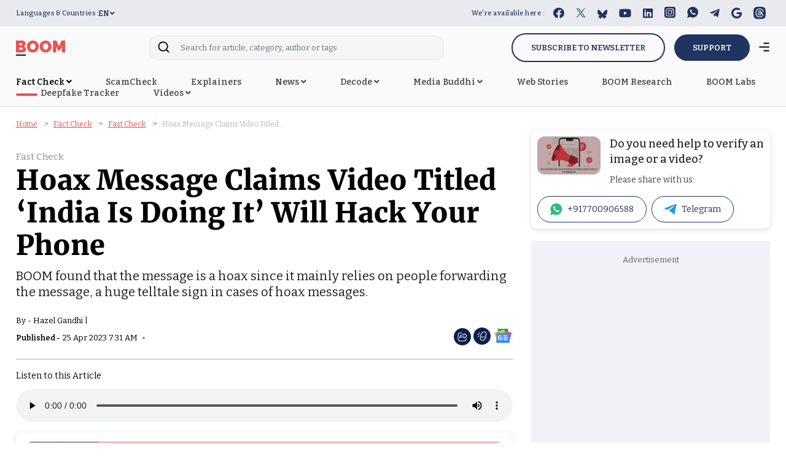

--- FILE ---
content_type: text/html; charset=utf-8
request_url: https://www.google.com/recaptcha/api2/aframe
body_size: 137
content:
<!DOCTYPE HTML><html><head><meta http-equiv="content-type" content="text/html; charset=UTF-8"></head><body><script nonce="36YzeX2NTkO3L3UQyrc8xg">/** Anti-fraud and anti-abuse applications only. See google.com/recaptcha */ try{var clients={'sodar':'https://pagead2.googlesyndication.com/pagead/sodar?'};window.addEventListener("message",function(a){try{if(a.source===window.parent){var b=JSON.parse(a.data);var c=clients[b['id']];if(c){var d=document.createElement('img');d.src=c+b['params']+'&rc='+(localStorage.getItem("rc::a")?sessionStorage.getItem("rc::b"):"");window.document.body.appendChild(d);sessionStorage.setItem("rc::e",parseInt(sessionStorage.getItem("rc::e")||0)+1);localStorage.setItem("rc::h",'1769754343034');}}}catch(b){}});window.parent.postMessage("_grecaptcha_ready", "*");}catch(b){}</script></body></html>